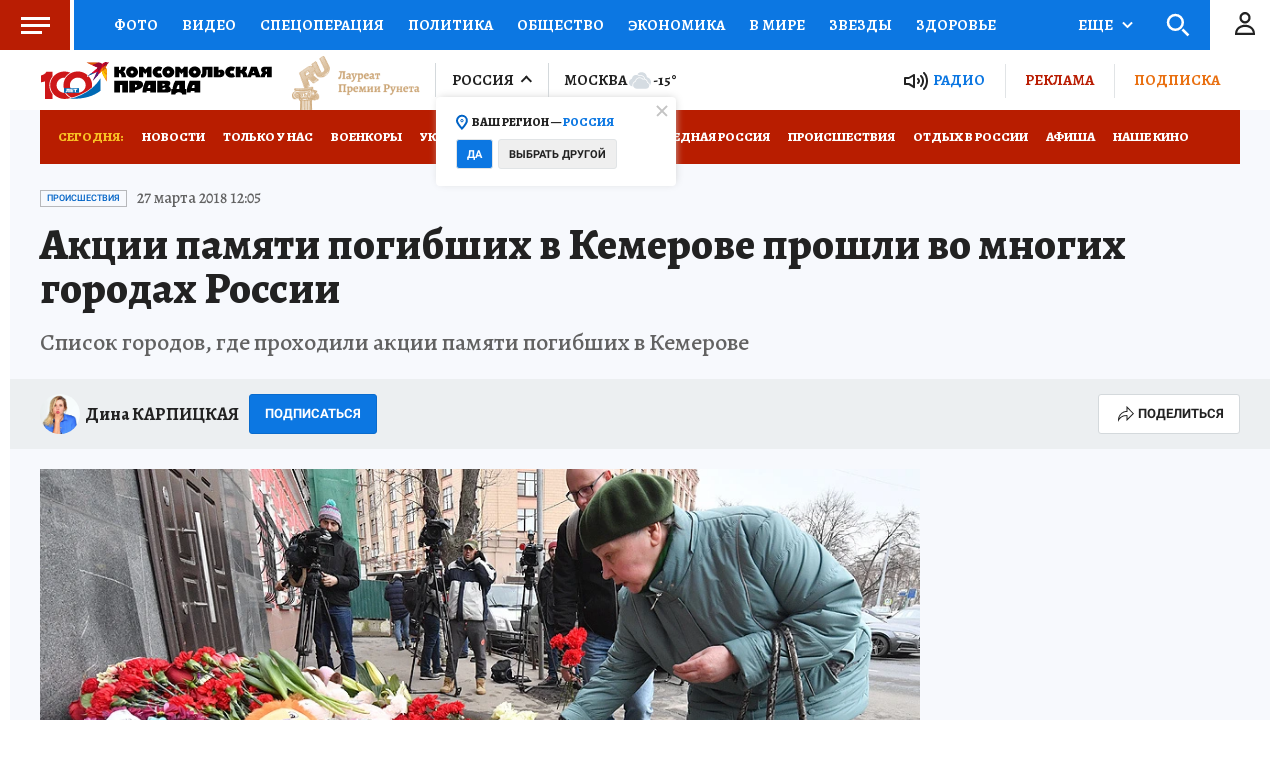

--- FILE ---
content_type: text/html
request_url: https://tns-counter.ru/nc01a**R%3Eundefined*kp_ru/ru/UTF-8/tmsec=kp_ru/259488186***
body_size: 16
content:
584E671C69752B09G1769286409:584E671C69752B09G1769286409

--- FILE ---
content_type: text/javascript; charset=utf-8
request_url: https://s01.stc.yc.kpcdn.net/s0/version-2-1-532/adaptive/person-subscribe.js
body_size: 4561
content:
"use strict";(self.__LOADABLE_LOADED_CHUNKS__=self.__LOADABLE_LOADED_CHUNKS__||[]).push([[8340],{8672:(e,t,r)=>{r.d(t,{Z:()=>c,r:()=>a});var o,n=r(67294);function i(){return i=Object.assign?Object.assign.bind():function(e){for(var t=1;t<arguments.length;t++){var r=arguments[t];for(var o in r)Object.prototype.hasOwnProperty.call(r,o)&&(e[o]=r[o])}return e},i.apply(this,arguments)}var a=function(e){return n.createElement("svg",i({width:24,height:24,fill:"none",xmlns:"http://www.w3.org/2000/svg"},e),o||(o=n.createElement("path",{d:"M6 13L10.5 17.5L19 9",stroke:"#0C77E2",strokeWidth:2,strokeLinecap:"round",strokeLinejoin:"round"})))};const c="data:image/svg+xml,%3csvg width='24' height='24' viewBox='0 0 24 24' fill='none' xmlns='http://www.w3.org/2000/svg'%3e %3cpath d='M6 13L10.5 17.5L19 9' stroke='%230C77E2' stroke-width='2' stroke-linecap='round' stroke-linejoin='round'/%3e %3c/svg%3e"},74068:(e,t,r)=>{r.r(t),r.d(t,{default:()=>L});var o=r(29439),n=r(67294),i=r(28216),a=r(60141),c=r(98127);var s=r(19201),l=r(99521),p=r(21400),d=r(18655),u=r(14184),h=r(79889),f=r(54466),g=r(64006),b=r(8672),w=(0,p.ZP)(u.Z).withConfig({componentId:"sc-152rfpc-0"})(["","{padding:0 30px;}"],h.d.mobile),v=p.ZP.div.withConfig({componentId:"sc-152rfpc-1"})([""]),x=p.ZP.div.withConfig({componentId:"sc-152rfpc-2"})(["","{width:100%;}"],h.d.mobile),m=p.ZP.div.withConfig({componentId:"sc-152rfpc-3"})(["","{width:100%;text-align:right;}"],h.d.mobile),y=p.ZP.div.withConfig({componentId:"sc-152rfpc-4"})(["display:flex;& > * + ","{margin-left:5px;}","{flex-flow:row wrap;& > * + ","{margin-top:5px;margin-left:0;}}"],m,h.d.mobile,m),O=(0,p.ZP)(f.Z).withConfig({componentId:"sc-152rfpc-5"})(["width:230px;","{width:100%;}"],h.d.mobile),j=p.ZP.div.withConfig({componentId:"sc-152rfpc-6"})(["padding:15px 20px;"]),C=p.ZP.div.withConfig({componentId:"sc-152rfpc-7"})(["",";color:",";& > * + *{margin-top:5px;}"],(0,g.cp)("alegreya16"),(0,g.DG)("black")),k=(0,p.ZP)(u.Z).withConfig({componentId:"sc-152rfpc-8"})(["",""],(0,d.fq)("data-is-small-on-mobile",(0,p.iv)(["","{height:20px;line-height:20px;"," font-weight:700;text-transform:uppercase;}"],h.d.mobile,(0,g.cp)("heading")))),D=(0,p.ZP)(b.r).withConfig({componentId:"sc-152rfpc-9"})([""]),P=r(85893),Z="Вы успешно подписались на рассылку!",E=5e3;function L(e){var t=e.subscribe,r=e.isSmallOnMobile,p=(0,n.useRef)(null),d=(0,a.Z)(),u=(0,i.useSelector)((function(e){return function(e,t){return t?e.subscribe[t]:void 0}(e,t)})),h=(0,n.useState)(""),f=(0,o.Z)(h,2),g=f[0],b=f[1],L=(0,n.useState)(!1),G=(0,o.Z)(L,2),I=G[0],M=G[1],S=(0,i.useDispatch)();return(0,P.jsxs)(P.Fragment,{children:[u?(0,P.jsx)(k,{"data-is-small-on-mobile":r,backgroundColor:"white",icon:(0,P.jsx)(D,{}),children:"Вы подписаны"}):(0,P.jsx)(k,{onClick:d.toggle,ref:p,"data-is-small-on-mobile":r,backgroundColor:"blue",children:"Подписаться"}),d.isVisible&&t&&(0,P.jsx)(c.Z,{targetRef:p,onClose:d.close,autoDisappear:u,disappearTimeout:E,overlayMessage:u&&Z,showClose:!0,children:(0,P.jsx)(j,{children:(0,P.jsxs)(C,{children:[(0,P.jsx)(v,{children:"Ваша электронная почта"}),(0,P.jsxs)(y,{children:[(0,P.jsx)(x,{children:(0,P.jsx)(O,{type:"text",value:g,onChange:function(e){b(e.target.value),M((0,s.vV)(e.target.value))},placeholder:"E-mail",isValid:I,isError:!I&&g.length>0,errorMessage:I?"":"Некорректный адрес почты",withoutMaxWidth:!0})}),(0,P.jsx)(m,{children:(0,P.jsx)(w,{backgroundColor:"blue",disabled:!I,onClick:function(){S((0,l.c)({email:g,list_id:t}))},children:"Отправить"})})]})]})})})]})}},54946:(e,t,r)=>{r.d(t,{Z:()=>b});var o=r(4942),n=r(45987),i=r(67294),a=r(21400),c=r(18655),s=r(64006),l=(0,a.iv)(["appearance:none;background:",";border:1px solid ",";box-sizing:border-box;border-radius:3px;resize:none;padding:10px;font-family:",";font-style:normal;font-weight:",";font-size:",";::placeholder{color:",";}color:",";:hover{border:1px solid ",";}:focus{border:1px solid ",";}",""],(0,s.DG)("white"),(0,s.DG)("iron"),(function(e){return e.theme.typography.alegreya16.fontFamily}),(function(e){return e.theme.typography.alegreya16.fontWeight}),(function(e){return e.theme.typography.alegreya16.fontSize}),(0,s.DG)("silver"),(0,s.DG)("black"),(0,s.DG)("silver"),(0,s.DG)("doveGray"),(0,c.fq)("data-is-error",(0,a.iv)(["&,:hover,:focus{border:1px solid ",";}"],(0,s.DG)("red")))),p=a.ZP.textarea.withConfig({componentId:"sc-lk2lw3-0"})(["",""],l),d=a.ZP.input.withConfig({componentId:"sc-lk2lw3-1"})(["",""],l),u=r(85893),h=["component","isError","onChange"];function f(e,t){var r=Object.keys(e);if(Object.getOwnPropertySymbols){var o=Object.getOwnPropertySymbols(e);t&&(o=o.filter((function(t){return Object.getOwnPropertyDescriptor(e,t).enumerable}))),r.push.apply(r,o)}return r}function g(e){for(var t=1;t<arguments.length;t++){var r=null!=arguments[t]?arguments[t]:{};t%2?f(Object(r),!0).forEach((function(t){(0,o.Z)(e,t,r[t])})):Object.getOwnPropertyDescriptors?Object.defineProperties(e,Object.getOwnPropertyDescriptors(r)):f(Object(r)).forEach((function(t){Object.defineProperty(e,t,Object.getOwnPropertyDescriptor(r,t))}))}return e}const b=(0,i.forwardRef)((function(e,t){var r=e.component,o=e.isError,i=e.onChange,a=(0,n.Z)(e,h);return"textarea"===r?(0,u.jsx)(p,g(g({"data-is-error":o,onChange:i},a),{},{ref:t})):(0,u.jsx)(d,g(g({"data-is-error":o,onChange:i},a),{},{ref:t}))}))},45090:(e,t,r)=>{r.d(t,{Z:()=>h});var o=r(4942),n=r(45987),i=r(21400),a=r(18655);r(67294);var c=r(64006),s=i.ZP.div.withConfig({componentId:"sc-14k5fa1-0"})(["position:relative;color:",";font-family:",";font-size:",";",""],(0,c.DG)("red"),(function(e){return e.theme.typography.roboto12.fontFamily}),(function(e){return e.theme.typography.roboto12.fontSize}),(0,a.fq)("data-with-icon",(0,i.iv)(['position:relative;padding-left:20px;min-height:16px;line-height:18px;&::before{content:"";position:absolute;width:16px;height:16px;top:50%;margin-top:-8px;left:0;border-radius:50%;background-color:',';background-position:50% 50%;background-repeat:no-repeat;background-image:url("','");}'],(0,c.DG)("red"),"data:image/svg+xml,%3csvg width='2' height='8' viewBox='0 0 2 8' fill='none' xmlns='http://www.w3.org/2000/svg'%3e %3cpath d='M0.42 4.69L0.23 0.38L0.35 0.21L1.65 0L1.81 0.17L1.2 4.72L0.58 4.83L0.42 4.69ZM0.73 7.15C0.49 7.15 0.306667 7.08333 0.18 6.95C0.06 6.81667 0 6.63667 0 6.41C0 6.17 0.07 5.97667 0.21 5.83C0.356667 5.67667 0.553333 5.6 0.8 5.6C1.03333 5.6 1.21333 5.66667 1.34 5.8C1.46667 5.93333 1.53 6.11333 1.53 6.34C1.53 6.58 1.45667 6.77667 1.31 6.93C1.16333 7.07667 0.97 7.15 0.73 7.15Z' fill='white'/%3e %3c/svg%3e"))),l=r(85893),p=["isError","errorMessage","withErrorIcon"];function d(e,t){var r=Object.keys(e);if(Object.getOwnPropertySymbols){var o=Object.getOwnPropertySymbols(e);t&&(o=o.filter((function(t){return Object.getOwnPropertyDescriptor(e,t).enumerable}))),r.push.apply(r,o)}return r}function u(e){for(var t=1;t<arguments.length;t++){var r=null!=arguments[t]?arguments[t]:{};t%2?d(Object(r),!0).forEach((function(t){(0,o.Z)(e,t,r[t])})):Object.getOwnPropertyDescriptors?Object.defineProperties(e,Object.getOwnPropertyDescriptors(r)):d(Object(r)).forEach((function(t){Object.defineProperty(e,t,Object.getOwnPropertyDescriptor(r,t))}))}return e}function h(e){var t=e.isError,r=e.errorMessage,o=e.withErrorIcon,i=(0,n.Z)(e,p);return t&&r?(0,l.jsx)(s,u(u({"data-with-icon":o},i),{},{children:r})):null}},14184:(e,t,r)=>{r.d(t,{Z:()=>h});var o=r(4942),n=r(45987),i=r(67294),a=r(21400),c=r(64006);var s=a.ZP.button.withConfig({componentId:"sc-d280gk-0"})(["height:40px;box-sizing:border-box;border-radius:3px;display:inline-flex;align-items:center;justify-content:center;padding:0 15px;text-transform:",";letter-spacing:",";border:1px solid transparent;cursor:pointer;white-space:nowrap;"," "," & > *{flex-shrink:0;}&:disabled{background:",";color:",";border:1px solid ",";pointer-events:none;}"],(function(e){return e.theme.typography.button.textTransform}),(function(e){return e.theme.typography.button.letterSpacing}),(0,c.cp)("button"),(function(e){return function(e){switch(e){case"white":return(0,a.iv)(["background:",";color:",";border-color:",";"],(0,c.DG)("white"),(0,c.DG)("black"),(0,c.DG)("iron"));case"blue":return(0,a.iv)(["background:",";color:",";border-color:",";"],(0,c.DG)("blue"),(0,c.DG)("white"),(0,c.DG)("darkBlue"));case"yellow":return(0,a.iv)(["background:",";color:",";"],(0,c.DG)("yellow"),(0,c.DG)("white"));default:return(0,a.iv)(["background:",";color:",";border-color:",";"],(0,c.DG)("red"),(0,c.DG)("white"),(0,c.DG)("darkRed"))}}(e["data-background-color"])}),(0,c.DG)("silver"),(0,c.DG)("gray"),(0,c.DG)("silverChalice")),l=r(85893),p=["backgroundColor","icon"];function d(e,t){var r=Object.keys(e);if(Object.getOwnPropertySymbols){var o=Object.getOwnPropertySymbols(e);t&&(o=o.filter((function(t){return Object.getOwnPropertyDescriptor(e,t).enumerable}))),r.push.apply(r,o)}return r}function u(e){for(var t=1;t<arguments.length;t++){var r=null!=arguments[t]?arguments[t]:{};t%2?d(Object(r),!0).forEach((function(t){(0,o.Z)(e,t,r[t])})):Object.getOwnPropertyDescriptors?Object.defineProperties(e,Object.getOwnPropertyDescriptors(r)):d(Object(r)).forEach((function(t){Object.defineProperty(e,t,Object.getOwnPropertyDescriptor(r,t))}))}return e}const h=(0,i.forwardRef)((function(e,t){var r=e.backgroundColor,o=void 0===r?"red":r,i=e.icon,a=(0,n.Z)(e,p);return(0,l.jsxs)(s,u(u({ref:t,"data-background-color":o},a),{},{children:[i,a.children]}))}))},54466:(e,t,r)=>{r.d(t,{Z:()=>I});var o=r(4942),n=r(45987),i=r(67294),a=r(79833),c=r.n(a),s=r(45090),l=r(21400),p=r(18655),d=r(8672);var u;function h(){return h=Object.assign?Object.assign.bind():function(e){for(var t=1;t<arguments.length;t++){var r=arguments[t];for(var o in r)Object.prototype.hasOwnProperty.call(r,o)&&(e[o]=r[o])}return e},h.apply(this,arguments)}var f=function(e){return i.createElement("svg",h({width:12,height:12,fill:"none",xmlns:"http://www.w3.org/2000/svg"},e),u||(u=i.createElement("path",{d:"M11 11L1 1M1 11L11 1",stroke:"#C4C4C4",strokeWidth:2})))};var g=r(54946),b=r(64006),w=r(4028),v=l.ZP.div.withConfig({componentId:"sc-p46y9r-0"})(["position:relative;& > * + *{margin-top:5px;}"]),x=l.ZP.div.withConfig({componentId:"sc-p46y9r-1"})(["position:relative;",' &::after{width:15px;height:13px;position:absolute;visibility:hidden;right:15px;top:50%;bottom:0;transform:translateY(-50%);content:"";background:url("','") 50% 50% no-repeat;',"}"],(function(e){return!e["data-without-max-width"]&&"max-width: 300px;"}),d.Z,(0,p.fq)("data-is-valid",(0,l.iv)(["visibility:visible;"]))),m=l.ZP.button.withConfig({componentId:"sc-p46y9r-2"})(["position:absolute;right:10px;top:13px;cursor:pointer;opacity:0;border:none;background:transparent;"]),y=(0,l.ZP)(g.Z).withConfig({componentId:"sc-p46y9r-3"})(["width:100%;height:40px;"," "," "," &:-webkit-autofill,&:-webkit-autofill:hover,&:-webkit-autofill:focus,&:-webkit-autofill:active{-webkit-box-shadow:0 0 0 30px "," inset;}&:-webkit-autofill::first-line{","}","{max-width:unset;}&:focus ~ ","{opacity:1;}"],(0,b.cp)("subtitle"),(0,p.fq)("data-is-valid",(0,l.iv)(["border:1px solid ",";"],(0,b.DG)("iron"))),(0,p.fq)("data-is-transparent",(0,l.iv)(["padding:0;background:transparent;border:none;border-bottom:1px solid ",";border-radius:0;&::placeholder{color:",";}&:focus,&:hover{border:none;border-bottom:1px solid ",";}"],(0,b.DG)("black"),(0,b.DG)("red"),(0,b.DG)("black"))),(function(e){return e["data-autofill-color"]?(0,b.DG)(e["data-autofill-color"]):"transparent"}),(0,b.cp)("subtitle"),w.B.mobile,m),O=l.ZP.div.withConfig({componentId:"sc-p46y9r-4"})([""," box-sizing:border-box;max-width:220px;padding:20px;","{padding:10px;}"],(0,b.cp)("time"),w.B.mobile),j=l.ZP.span.withConfig({componentId:"sc-p46y9r-5"})(['background:transparent url("','") no-repeat center center;background-size:contain;cursor:pointer;width:100%;height:100%;display:block;width:16px;height:16px;position:absolute;right:',";top:12px;-webkit-tap-highlight-color:transparent;"],"data:image/svg+xml,%3csvg width='16' height='16' viewBox='0 0 16 16' fill='none' xmlns='http://www.w3.org/2000/svg'%3e %3ccircle cx='8' cy='8' r='8' fill='%23D4D9DC'/%3e %3cpath d='M7.176 9.252L6.888 7.704L6.924 7.524L8.16 6.864C8.56 6.616 8.76 6.352 8.76 6.072C8.76 5.736 8.576 5.476 8.208 5.292C7.848 5.1 7.332 4.984 6.66 4.944L6.54 4.752L6.996 3.576L7.188 3.492C7.804 3.508 8.364 3.612 8.868 3.804C9.372 3.988 9.768 4.24 10.056 4.56C10.344 4.88 10.488 5.232 10.488 5.616C10.488 5.936 10.42 6.212 10.284 6.444C10.156 6.676 9.964 6.896 9.708 7.104C9.452 7.312 9.056 7.596 8.52 7.956L8.484 8.04L8.628 8.964L8.532 9.108L7.332 9.336L7.176 9.252ZM7.872 12.12C7.552 12.12 7.304 12.032 7.128 11.856C6.96 11.672 6.876 11.424 6.876 11.112C6.876 10.784 6.972 10.52 7.164 10.32C7.364 10.12 7.628 10.02 7.956 10.02C8.268 10.02 8.508 10.112 8.676 10.296C8.852 10.472 8.94 10.716 8.94 11.028C8.94 11.356 8.844 11.62 8.652 11.82C8.46 12.02 8.2 12.12 7.872 12.12Z' fill='white'/%3e %3c/svg%3e",(function(e){return e["data-is-move-left"]?"38px":"12px"})),C=(0,l.ZP)(f).withConfig({componentId:"sc-p46y9r-6"})(["position:relative;overflow:hidden;display:block;"]),k=r(60141),D=r(98127),P=r(85893),Z=["className","errorMessage","isValid","isError","withoutMaxWidth","tip","clearButton","onClearButtonClick","isTransparent","autoFillColor","withErrorIcon","value"];function E(e,t){var r=Object.keys(e);if(Object.getOwnPropertySymbols){var o=Object.getOwnPropertySymbols(e);t&&(o=o.filter((function(t){return Object.getOwnPropertyDescriptor(e,t).enumerable}))),r.push.apply(r,o)}return r}function L(e){for(var t=1;t<arguments.length;t++){var r=null!=arguments[t]?arguments[t]:{};t%2?E(Object(r),!0).forEach((function(t){(0,o.Z)(e,t,r[t])})):Object.getOwnPropertyDescriptors?Object.defineProperties(e,Object.getOwnPropertyDescriptors(r)):E(Object(r)).forEach((function(t){Object.defineProperty(e,t,Object.getOwnPropertyDescriptor(r,t))}))}return e}var G=(0,i.forwardRef)((function(e,t){var r=e.className,o=e.errorMessage,a=e.isValid,l=e.isError,p=e.withoutMaxWidth,d=void 0!==p&&p,u=e.tip,h=e.clearButton,f=e.onClearButtonClick,g=e.isTransparent,b=e.autoFillColor,w=e.withErrorIcon,E=e.value,G=(0,n.Z)(e,Z),I=(0,i.useRef)(null),M=(0,k.Z)(),S=E&&c()(E).length>0;return(0,P.jsxs)(v,{className:r,children:[(0,P.jsxs)(x,{"data-is-valid":a,"data-without-max-width":d,children:[(0,P.jsx)(y,L(L({"data-is-valid":a,"data-is-transparent":g,"data-autofill-color":b,"data-is-error":l,value:E},G),{},{ref:t})),h&&S&&(0,P.jsx)(m,{type:"button",onKeyDown:f,onTouchStart:f,onClick:f,children:(0,P.jsx)(C,{})}),u&&(0,P.jsxs)(P.Fragment,{children:[(0,P.jsx)(j,{"data-is-move-left":a,onClick:M.toggle,ref:I}),M.isVisible&&(0,P.jsx)(D.Z,{targetRef:I,onClose:M.close,children:(0,P.jsx)(O,{children:u})})]})]}),(0,P.jsx)(s.Z,{isError:l,errorMessage:o,withErrorIcon:w})]})}));const I=G}}]);